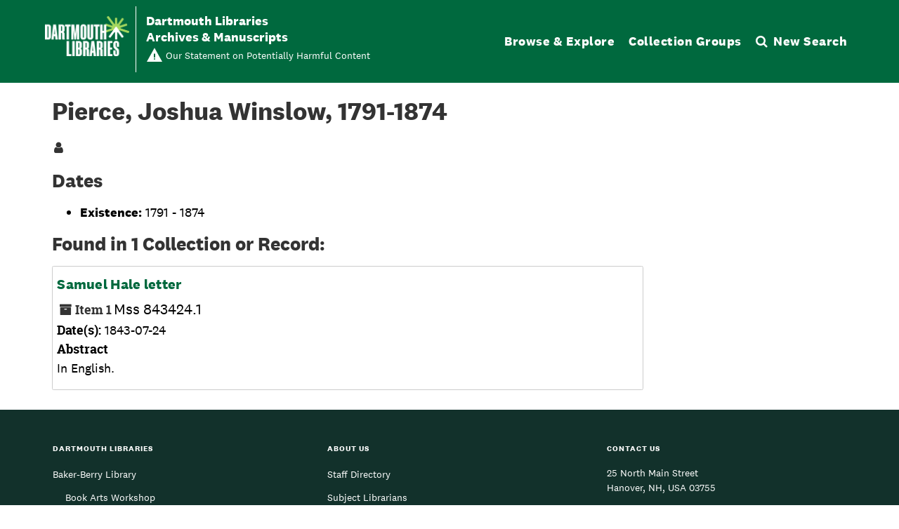

--- FILE ---
content_type: text/javascript
request_url: https://archives-manuscripts.dartmouth.edu/assets/custom_restrictions_tree_additions_pui.js
body_size: 104
content:
class CustomRestrictionsTree extends CustomRestrictionsTreeBase {

  constructor(repoUri, tree) {
    super(repoUri, tree);
  }

  fullConfig() {
    const treeCfg = {
      decoratorNodeSelector: 'a.record-title',
      nodeSelectorClass: 'record-title',
      uriSelector: 'href',
    };

    const cfg = this.baseConfig();
    return {...cfg, ...treeCfg};
  }
}
